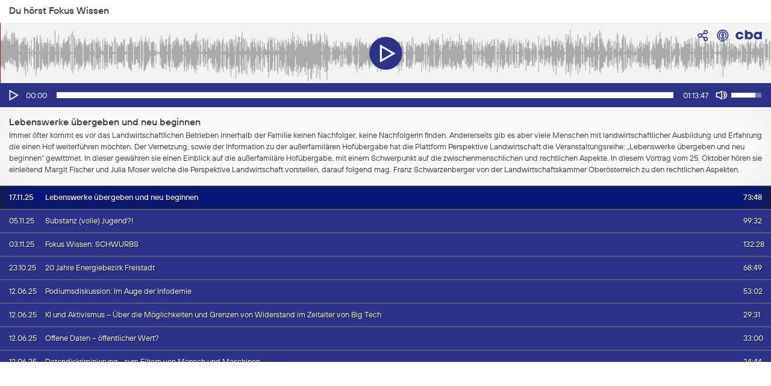

--- FILE ---
content_type: text/html; charset=UTF-8
request_url: https://cba.media/ondemand?series_id=263567&mode=compact
body_size: 18294
content:
<!DOCTYPE html>
<html lang="de-DE">
<head>
	<meta charset="UTF-8">
	<link rel="profile" href="https://gmpg.org/xfn/11">
	<meta http-equiv="Content-Type" content="text/html; charset=UTF-8" />
	<meta name="description" content="" />
	<title>Du hörst Freies Radio Freistadt</title>
	<link rel="pingback" href="https://cba.media/xmlrpc.php" />

	<title>ondemand | cba &#8211; cultural broadcasting archive</title>
<meta name='robots' content='max-image-preview:large' />
	<style>img:is([sizes="auto" i], [sizes^="auto," i]) { contain-intrinsic-size: 3000px 1500px }</style>
	<meta name="viewport" content="width=device-width, initial-scale=1"><link rel="alternate" type="application/rss+xml" title="cba - cultural broadcasting archive &raquo; Feed" href="https://cba.media/feed" />
<link rel="alternate" type="application/rss+xml" title="cba - cultural broadcasting archive &raquo; Kommentar-Feed" href="https://cba.media/comments/feed" />
<link rel="alternate" type="application/rss+xml" title="cba - cultural broadcasting archive &raquo; ondemand Kommentar-Feed" href="https://cba.media/ondemand/feed" />
<meta property="og:site_name" content="cba - cultural broadcasting archive" /><meta name="twitter:card" content="summary" /><meta name="description" property="description" content="20.06.2013 - " /><meta property="og:title" content="ondemand" /><meta property="og:type" content="article" /><meta property="og:url" content="https://cba.media/ondemand" /><meta property="og:description" content="20.06.2013 - " /><meta property="og:image" content="" /><link rel="search" type="application/opensearchdescription+xml" href="https://cba.media/wp-content/themes/cba2020/search.xml" title="cba - cultural broadcasting archive"><script>
window._wpemojiSettings = {"baseUrl":"https:\/\/s.w.org\/images\/core\/emoji\/16.0.1\/72x72\/","ext":".png","svgUrl":"https:\/\/s.w.org\/images\/core\/emoji\/16.0.1\/svg\/","svgExt":".svg","source":{"concatemoji":"https:\/\/cba.media\/wp-includes\/js\/wp-emoji-release.min.js?ver=6.8.3"}};
/*! This file is auto-generated */
!function(s,n){var o,i,e;function c(e){try{var t={supportTests:e,timestamp:(new Date).valueOf()};sessionStorage.setItem(o,JSON.stringify(t))}catch(e){}}function p(e,t,n){e.clearRect(0,0,e.canvas.width,e.canvas.height),e.fillText(t,0,0);var t=new Uint32Array(e.getImageData(0,0,e.canvas.width,e.canvas.height).data),a=(e.clearRect(0,0,e.canvas.width,e.canvas.height),e.fillText(n,0,0),new Uint32Array(e.getImageData(0,0,e.canvas.width,e.canvas.height).data));return t.every(function(e,t){return e===a[t]})}function u(e,t){e.clearRect(0,0,e.canvas.width,e.canvas.height),e.fillText(t,0,0);for(var n=e.getImageData(16,16,1,1),a=0;a<n.data.length;a++)if(0!==n.data[a])return!1;return!0}function f(e,t,n,a){switch(t){case"flag":return n(e,"\ud83c\udff3\ufe0f\u200d\u26a7\ufe0f","\ud83c\udff3\ufe0f\u200b\u26a7\ufe0f")?!1:!n(e,"\ud83c\udde8\ud83c\uddf6","\ud83c\udde8\u200b\ud83c\uddf6")&&!n(e,"\ud83c\udff4\udb40\udc67\udb40\udc62\udb40\udc65\udb40\udc6e\udb40\udc67\udb40\udc7f","\ud83c\udff4\u200b\udb40\udc67\u200b\udb40\udc62\u200b\udb40\udc65\u200b\udb40\udc6e\u200b\udb40\udc67\u200b\udb40\udc7f");case"emoji":return!a(e,"\ud83e\udedf")}return!1}function g(e,t,n,a){var r="undefined"!=typeof WorkerGlobalScope&&self instanceof WorkerGlobalScope?new OffscreenCanvas(300,150):s.createElement("canvas"),o=r.getContext("2d",{willReadFrequently:!0}),i=(o.textBaseline="top",o.font="600 32px Arial",{});return e.forEach(function(e){i[e]=t(o,e,n,a)}),i}function t(e){var t=s.createElement("script");t.src=e,t.defer=!0,s.head.appendChild(t)}"undefined"!=typeof Promise&&(o="wpEmojiSettingsSupports",i=["flag","emoji"],n.supports={everything:!0,everythingExceptFlag:!0},e=new Promise(function(e){s.addEventListener("DOMContentLoaded",e,{once:!0})}),new Promise(function(t){var n=function(){try{var e=JSON.parse(sessionStorage.getItem(o));if("object"==typeof e&&"number"==typeof e.timestamp&&(new Date).valueOf()<e.timestamp+604800&&"object"==typeof e.supportTests)return e.supportTests}catch(e){}return null}();if(!n){if("undefined"!=typeof Worker&&"undefined"!=typeof OffscreenCanvas&&"undefined"!=typeof URL&&URL.createObjectURL&&"undefined"!=typeof Blob)try{var e="postMessage("+g.toString()+"("+[JSON.stringify(i),f.toString(),p.toString(),u.toString()].join(",")+"));",a=new Blob([e],{type:"text/javascript"}),r=new Worker(URL.createObjectURL(a),{name:"wpTestEmojiSupports"});return void(r.onmessage=function(e){c(n=e.data),r.terminate(),t(n)})}catch(e){}c(n=g(i,f,p,u))}t(n)}).then(function(e){for(var t in e)n.supports[t]=e[t],n.supports.everything=n.supports.everything&&n.supports[t],"flag"!==t&&(n.supports.everythingExceptFlag=n.supports.everythingExceptFlag&&n.supports[t]);n.supports.everythingExceptFlag=n.supports.everythingExceptFlag&&!n.supports.flag,n.DOMReady=!1,n.readyCallback=function(){n.DOMReady=!0}}).then(function(){return e}).then(function(){var e;n.supports.everything||(n.readyCallback(),(e=n.source||{}).concatemoji?t(e.concatemoji):e.wpemoji&&e.twemoji&&(t(e.twemoji),t(e.wpemoji)))}))}((window,document),window._wpemojiSettings);
</script>
<style id='wp-emoji-styles-inline-css'>

	img.wp-smiley, img.emoji {
		display: inline !important;
		border: none !important;
		box-shadow: none !important;
		height: 1em !important;
		width: 1em !important;
		margin: 0 0.07em !important;
		vertical-align: -0.1em !important;
		background: none !important;
		padding: 0 !important;
	}
</style>
<link rel='stylesheet' id='wp-block-library-css' href='https://cba.media/wp-includes/css/dist/block-library/style.min.css?ver=6.8.3' media='all' />
<style id='classic-theme-styles-inline-css'>
/*! This file is auto-generated */
.wp-block-button__link{color:#fff;background-color:#32373c;border-radius:9999px;box-shadow:none;text-decoration:none;padding:calc(.667em + 2px) calc(1.333em + 2px);font-size:1.125em}.wp-block-file__button{background:#32373c;color:#fff;text-decoration:none}
</style>
<style id='global-styles-inline-css'>
:root{--wp--preset--aspect-ratio--square: 1;--wp--preset--aspect-ratio--4-3: 4/3;--wp--preset--aspect-ratio--3-4: 3/4;--wp--preset--aspect-ratio--3-2: 3/2;--wp--preset--aspect-ratio--2-3: 2/3;--wp--preset--aspect-ratio--16-9: 16/9;--wp--preset--aspect-ratio--9-16: 9/16;--wp--preset--color--black: #000000;--wp--preset--color--cyan-bluish-gray: #abb8c3;--wp--preset--color--white: #ffffff;--wp--preset--color--pale-pink: #f78da7;--wp--preset--color--vivid-red: #cf2e2e;--wp--preset--color--luminous-vivid-orange: #ff6900;--wp--preset--color--luminous-vivid-amber: #fcb900;--wp--preset--color--light-green-cyan: #7bdcb5;--wp--preset--color--vivid-green-cyan: #00d084;--wp--preset--color--pale-cyan-blue: #8ed1fc;--wp--preset--color--vivid-cyan-blue: #0693e3;--wp--preset--color--vivid-purple: #9b51e0;--wp--preset--color--contrast: var(--contrast);--wp--preset--color--contrast-2: var(--contrast-2);--wp--preset--color--contrast-3: var(--contrast-3);--wp--preset--color--base: var(--base);--wp--preset--color--base-2: var(--base-2);--wp--preset--color--base-3: var(--base-3);--wp--preset--color--accent: var(--accent);--wp--preset--gradient--vivid-cyan-blue-to-vivid-purple: linear-gradient(135deg,rgba(6,147,227,1) 0%,rgb(155,81,224) 100%);--wp--preset--gradient--light-green-cyan-to-vivid-green-cyan: linear-gradient(135deg,rgb(122,220,180) 0%,rgb(0,208,130) 100%);--wp--preset--gradient--luminous-vivid-amber-to-luminous-vivid-orange: linear-gradient(135deg,rgba(252,185,0,1) 0%,rgba(255,105,0,1) 100%);--wp--preset--gradient--luminous-vivid-orange-to-vivid-red: linear-gradient(135deg,rgba(255,105,0,1) 0%,rgb(207,46,46) 100%);--wp--preset--gradient--very-light-gray-to-cyan-bluish-gray: linear-gradient(135deg,rgb(238,238,238) 0%,rgb(169,184,195) 100%);--wp--preset--gradient--cool-to-warm-spectrum: linear-gradient(135deg,rgb(74,234,220) 0%,rgb(151,120,209) 20%,rgb(207,42,186) 40%,rgb(238,44,130) 60%,rgb(251,105,98) 80%,rgb(254,248,76) 100%);--wp--preset--gradient--blush-light-purple: linear-gradient(135deg,rgb(255,206,236) 0%,rgb(152,150,240) 100%);--wp--preset--gradient--blush-bordeaux: linear-gradient(135deg,rgb(254,205,165) 0%,rgb(254,45,45) 50%,rgb(107,0,62) 100%);--wp--preset--gradient--luminous-dusk: linear-gradient(135deg,rgb(255,203,112) 0%,rgb(199,81,192) 50%,rgb(65,88,208) 100%);--wp--preset--gradient--pale-ocean: linear-gradient(135deg,rgb(255,245,203) 0%,rgb(182,227,212) 50%,rgb(51,167,181) 100%);--wp--preset--gradient--electric-grass: linear-gradient(135deg,rgb(202,248,128) 0%,rgb(113,206,126) 100%);--wp--preset--gradient--midnight: linear-gradient(135deg,rgb(2,3,129) 0%,rgb(40,116,252) 100%);--wp--preset--font-size--small: 13px;--wp--preset--font-size--medium: 20px;--wp--preset--font-size--large: 36px;--wp--preset--font-size--x-large: 42px;--wp--preset--spacing--20: 0.44rem;--wp--preset--spacing--30: 0.67rem;--wp--preset--spacing--40: 1rem;--wp--preset--spacing--50: 1.5rem;--wp--preset--spacing--60: 2.25rem;--wp--preset--spacing--70: 3.38rem;--wp--preset--spacing--80: 5.06rem;--wp--preset--shadow--natural: 6px 6px 9px rgba(0, 0, 0, 0.2);--wp--preset--shadow--deep: 12px 12px 50px rgba(0, 0, 0, 0.4);--wp--preset--shadow--sharp: 6px 6px 0px rgba(0, 0, 0, 0.2);--wp--preset--shadow--outlined: 6px 6px 0px -3px rgba(255, 255, 255, 1), 6px 6px rgba(0, 0, 0, 1);--wp--preset--shadow--crisp: 6px 6px 0px rgba(0, 0, 0, 1);}:where(.is-layout-flex){gap: 0.5em;}:where(.is-layout-grid){gap: 0.5em;}body .is-layout-flex{display: flex;}.is-layout-flex{flex-wrap: wrap;align-items: center;}.is-layout-flex > :is(*, div){margin: 0;}body .is-layout-grid{display: grid;}.is-layout-grid > :is(*, div){margin: 0;}:where(.wp-block-columns.is-layout-flex){gap: 2em;}:where(.wp-block-columns.is-layout-grid){gap: 2em;}:where(.wp-block-post-template.is-layout-flex){gap: 1.25em;}:where(.wp-block-post-template.is-layout-grid){gap: 1.25em;}.has-black-color{color: var(--wp--preset--color--black) !important;}.has-cyan-bluish-gray-color{color: var(--wp--preset--color--cyan-bluish-gray) !important;}.has-white-color{color: var(--wp--preset--color--white) !important;}.has-pale-pink-color{color: var(--wp--preset--color--pale-pink) !important;}.has-vivid-red-color{color: var(--wp--preset--color--vivid-red) !important;}.has-luminous-vivid-orange-color{color: var(--wp--preset--color--luminous-vivid-orange) !important;}.has-luminous-vivid-amber-color{color: var(--wp--preset--color--luminous-vivid-amber) !important;}.has-light-green-cyan-color{color: var(--wp--preset--color--light-green-cyan) !important;}.has-vivid-green-cyan-color{color: var(--wp--preset--color--vivid-green-cyan) !important;}.has-pale-cyan-blue-color{color: var(--wp--preset--color--pale-cyan-blue) !important;}.has-vivid-cyan-blue-color{color: var(--wp--preset--color--vivid-cyan-blue) !important;}.has-vivid-purple-color{color: var(--wp--preset--color--vivid-purple) !important;}.has-black-background-color{background-color: var(--wp--preset--color--black) !important;}.has-cyan-bluish-gray-background-color{background-color: var(--wp--preset--color--cyan-bluish-gray) !important;}.has-white-background-color{background-color: var(--wp--preset--color--white) !important;}.has-pale-pink-background-color{background-color: var(--wp--preset--color--pale-pink) !important;}.has-vivid-red-background-color{background-color: var(--wp--preset--color--vivid-red) !important;}.has-luminous-vivid-orange-background-color{background-color: var(--wp--preset--color--luminous-vivid-orange) !important;}.has-luminous-vivid-amber-background-color{background-color: var(--wp--preset--color--luminous-vivid-amber) !important;}.has-light-green-cyan-background-color{background-color: var(--wp--preset--color--light-green-cyan) !important;}.has-vivid-green-cyan-background-color{background-color: var(--wp--preset--color--vivid-green-cyan) !important;}.has-pale-cyan-blue-background-color{background-color: var(--wp--preset--color--pale-cyan-blue) !important;}.has-vivid-cyan-blue-background-color{background-color: var(--wp--preset--color--vivid-cyan-blue) !important;}.has-vivid-purple-background-color{background-color: var(--wp--preset--color--vivid-purple) !important;}.has-black-border-color{border-color: var(--wp--preset--color--black) !important;}.has-cyan-bluish-gray-border-color{border-color: var(--wp--preset--color--cyan-bluish-gray) !important;}.has-white-border-color{border-color: var(--wp--preset--color--white) !important;}.has-pale-pink-border-color{border-color: var(--wp--preset--color--pale-pink) !important;}.has-vivid-red-border-color{border-color: var(--wp--preset--color--vivid-red) !important;}.has-luminous-vivid-orange-border-color{border-color: var(--wp--preset--color--luminous-vivid-orange) !important;}.has-luminous-vivid-amber-border-color{border-color: var(--wp--preset--color--luminous-vivid-amber) !important;}.has-light-green-cyan-border-color{border-color: var(--wp--preset--color--light-green-cyan) !important;}.has-vivid-green-cyan-border-color{border-color: var(--wp--preset--color--vivid-green-cyan) !important;}.has-pale-cyan-blue-border-color{border-color: var(--wp--preset--color--pale-cyan-blue) !important;}.has-vivid-cyan-blue-border-color{border-color: var(--wp--preset--color--vivid-cyan-blue) !important;}.has-vivid-purple-border-color{border-color: var(--wp--preset--color--vivid-purple) !important;}.has-vivid-cyan-blue-to-vivid-purple-gradient-background{background: var(--wp--preset--gradient--vivid-cyan-blue-to-vivid-purple) !important;}.has-light-green-cyan-to-vivid-green-cyan-gradient-background{background: var(--wp--preset--gradient--light-green-cyan-to-vivid-green-cyan) !important;}.has-luminous-vivid-amber-to-luminous-vivid-orange-gradient-background{background: var(--wp--preset--gradient--luminous-vivid-amber-to-luminous-vivid-orange) !important;}.has-luminous-vivid-orange-to-vivid-red-gradient-background{background: var(--wp--preset--gradient--luminous-vivid-orange-to-vivid-red) !important;}.has-very-light-gray-to-cyan-bluish-gray-gradient-background{background: var(--wp--preset--gradient--very-light-gray-to-cyan-bluish-gray) !important;}.has-cool-to-warm-spectrum-gradient-background{background: var(--wp--preset--gradient--cool-to-warm-spectrum) !important;}.has-blush-light-purple-gradient-background{background: var(--wp--preset--gradient--blush-light-purple) !important;}.has-blush-bordeaux-gradient-background{background: var(--wp--preset--gradient--blush-bordeaux) !important;}.has-luminous-dusk-gradient-background{background: var(--wp--preset--gradient--luminous-dusk) !important;}.has-pale-ocean-gradient-background{background: var(--wp--preset--gradient--pale-ocean) !important;}.has-electric-grass-gradient-background{background: var(--wp--preset--gradient--electric-grass) !important;}.has-midnight-gradient-background{background: var(--wp--preset--gradient--midnight) !important;}.has-small-font-size{font-size: var(--wp--preset--font-size--small) !important;}.has-medium-font-size{font-size: var(--wp--preset--font-size--medium) !important;}.has-large-font-size{font-size: var(--wp--preset--font-size--large) !important;}.has-x-large-font-size{font-size: var(--wp--preset--font-size--x-large) !important;}
:where(.wp-block-post-template.is-layout-flex){gap: 1.25em;}:where(.wp-block-post-template.is-layout-grid){gap: 1.25em;}
:where(.wp-block-columns.is-layout-flex){gap: 2em;}:where(.wp-block-columns.is-layout-grid){gap: 2em;}
:root :where(.wp-block-pullquote){font-size: 1.5em;line-height: 1.6;}
</style>
<link rel='stylesheet' id='trp-frontend-css' href='https://cba.media/wp-content/plugins/transposer/css/frontend-style.css?ver=1.55' media='all' />
<link rel='stylesheet' id='cba-jquery-ui-modal-css' href='https://cba.media/wp-content/themes/cba2020/externals/jquery-ui/jquery.modal.min.css?ver=0.9.1' media='screen' />
<link rel='stylesheet' id='cba-slick-theme-css' href='https://cba.media/wp-content/themes/cba2020/externals/slick/slick-theme.css?ver=1.8.1' media='screen' />
<link rel='stylesheet' id='cba-slick-css' href='https://cba.media/wp-content/themes/cba2020/externals/slick/slick.css?ver=1.8.1' media='screen' />
<link rel='stylesheet' id='mediaelement-css' href='https://cba.media/wp-includes/js/mediaelement/mediaelementplayer-legacy.min.css?ver=4.2.17' media='all' />
<link rel='stylesheet' id='wp-mediaelement-css' href='https://cba.media/wp-includes/js/mediaelement/wp-mediaelement.min.css?ver=6.8.3' media='all' />
<link rel='stylesheet' id='generate-style-grid-css' href='https://cba.media/wp-content/themes/generatepress/assets/css/unsemantic-grid.min.css?ver=3.6.0' media='all' />
<link rel='stylesheet' id='generate-style-css' href='https://cba.media/wp-content/themes/generatepress/assets/css/style.min.css?ver=3.6.0' media='all' />
<style id='generate-style-inline-css'>
body{background-color:#efefef;color:#3a3a3a;}a{color:#2b3287;}a:hover, a:focus, a:active{color:#000000;}body .grid-container{max-width:1100px;}.wp-block-group__inner-container{max-width:1100px;margin-left:auto;margin-right:auto;}@media (max-width: 500px) and (min-width: 769px){.inside-header{display:flex;flex-direction:column;align-items:center;}.site-logo, .site-branding{margin-bottom:1.5em;}#site-navigation{margin:0 auto;}.header-widget{margin-top:1.5em;}}.navigation-search{position:absolute;left:-99999px;pointer-events:none;visibility:hidden;z-index:20;width:100%;top:0;transition:opacity 100ms ease-in-out;opacity:0;}.navigation-search.nav-search-active{left:0;right:0;pointer-events:auto;visibility:visible;opacity:1;}.navigation-search input[type="search"]{outline:0;border:0;vertical-align:bottom;line-height:1;opacity:0.9;width:100%;z-index:20;border-radius:0;-webkit-appearance:none;height:60px;}.navigation-search input::-ms-clear{display:none;width:0;height:0;}.navigation-search input::-ms-reveal{display:none;width:0;height:0;}.navigation-search input::-webkit-search-decoration, .navigation-search input::-webkit-search-cancel-button, .navigation-search input::-webkit-search-results-button, .navigation-search input::-webkit-search-results-decoration{display:none;}.main-navigation li.search-item{z-index:21;}li.search-item.active{transition:opacity 100ms ease-in-out;}.nav-left-sidebar .main-navigation li.search-item.active,.nav-right-sidebar .main-navigation li.search-item.active{width:auto;display:inline-block;float:right;}.gen-sidebar-nav .navigation-search{top:auto;bottom:0;}:root{--contrast:#222222;--contrast-2:#575760;--contrast-3:#b2b2be;--base:#f0f0f0;--base-2:#f7f8f9;--base-3:#ffffff;--accent:#1e73be;}:root .has-contrast-color{color:var(--contrast);}:root .has-contrast-background-color{background-color:var(--contrast);}:root .has-contrast-2-color{color:var(--contrast-2);}:root .has-contrast-2-background-color{background-color:var(--contrast-2);}:root .has-contrast-3-color{color:var(--contrast-3);}:root .has-contrast-3-background-color{background-color:var(--contrast-3);}:root .has-base-color{color:var(--base);}:root .has-base-background-color{background-color:var(--base);}:root .has-base-2-color{color:var(--base-2);}:root .has-base-2-background-color{background-color:var(--base-2);}:root .has-base-3-color{color:var(--base-3);}:root .has-base-3-background-color{background-color:var(--base-3);}:root .has-accent-color{color:var(--accent);}:root .has-accent-background-color{background-color:var(--accent);}body{line-height:1.5;}.entry-content > [class*="wp-block-"]:not(:last-child):not(.wp-block-heading){margin-bottom:1.5em;}.main-title{font-size:45px;}.main-navigation .main-nav ul ul li a{font-size:14px;}.sidebar .widget, .footer-widgets .widget{font-size:17px;}h1{font-size:40px;}h2{font-weight:300;font-size:30px;}h3{font-size:20px;}h4{font-size:inherit;}h5{font-size:inherit;}@media (max-width:768px){.main-title{font-size:30px;}h1{font-size:30px;}h2{font-size:25px;}}.top-bar{background-color:#636363;color:#ffffff;}.top-bar a{color:#ffffff;}.top-bar a:hover{color:#303030;}.site-header{background-color:#ffffff;color:#3a3a3a;}.site-header a{color:#3a3a3a;}.main-title a,.main-title a:hover{color:#222222;}.site-description{color:#757575;}.main-navigation,.main-navigation ul ul{background-color:#222222;}.main-navigation .main-nav ul li a, .main-navigation .menu-toggle, .main-navigation .menu-bar-items{color:#ffffff;}.main-navigation .main-nav ul li:not([class*="current-menu-"]):hover > a, .main-navigation .main-nav ul li:not([class*="current-menu-"]):focus > a, .main-navigation .main-nav ul li.sfHover:not([class*="current-menu-"]) > a, .main-navigation .menu-bar-item:hover > a, .main-navigation .menu-bar-item.sfHover > a{color:#ffffff;background-color:#3f3f3f;}button.menu-toggle:hover,button.menu-toggle:focus,.main-navigation .mobile-bar-items a,.main-navigation .mobile-bar-items a:hover,.main-navigation .mobile-bar-items a:focus{color:#ffffff;}.main-navigation .main-nav ul li[class*="current-menu-"] > a{color:#ffffff;background-color:#3f3f3f;}.navigation-search input[type="search"],.navigation-search input[type="search"]:active, .navigation-search input[type="search"]:focus, .main-navigation .main-nav ul li.search-item.active > a, .main-navigation .menu-bar-items .search-item.active > a{color:#ffffff;background-color:#3f3f3f;}.main-navigation ul ul{background-color:#3f3f3f;}.main-navigation .main-nav ul ul li a{color:#ffffff;}.main-navigation .main-nav ul ul li:not([class*="current-menu-"]):hover > a,.main-navigation .main-nav ul ul li:not([class*="current-menu-"]):focus > a, .main-navigation .main-nav ul ul li.sfHover:not([class*="current-menu-"]) > a{color:#ffffff;background-color:#4f4f4f;}.main-navigation .main-nav ul ul li[class*="current-menu-"] > a{color:#ffffff;background-color:#4f4f4f;}.separate-containers .inside-article, .separate-containers .comments-area, .separate-containers .page-header, .one-container .container, .separate-containers .paging-navigation, .inside-page-header{background-color:#ffffff;}.entry-meta{color:#595959;}.entry-meta a{color:#595959;}.entry-meta a:hover{color:#1e73be;}.sidebar .widget{background-color:#ffffff;}.sidebar .widget .widget-title{color:#000000;}.footer-widgets{background-color:#ffffff;}.footer-widgets .widget-title{color:#000000;}.site-info{color:#ffffff;background-color:#222222;}.site-info a{color:#ffffff;}.site-info a:hover{color:#606060;}.footer-bar .widget_nav_menu .current-menu-item a{color:#606060;}input[type="text"],input[type="email"],input[type="url"],input[type="password"],input[type="search"],input[type="tel"],input[type="number"],textarea,select{color:#666666;background-color:#fafafa;border-color:#cccccc;}input[type="text"]:focus,input[type="email"]:focus,input[type="url"]:focus,input[type="password"]:focus,input[type="search"]:focus,input[type="tel"]:focus,input[type="number"]:focus,textarea:focus,select:focus{color:#666666;background-color:#ffffff;border-color:#bfbfbf;}button,html input[type="button"],input[type="reset"],input[type="submit"],a.button,a.wp-block-button__link:not(.has-background){color:#ffffff;background-color:#666666;}button:hover,html input[type="button"]:hover,input[type="reset"]:hover,input[type="submit"]:hover,a.button:hover,button:focus,html input[type="button"]:focus,input[type="reset"]:focus,input[type="submit"]:focus,a.button:focus,a.wp-block-button__link:not(.has-background):active,a.wp-block-button__link:not(.has-background):focus,a.wp-block-button__link:not(.has-background):hover{color:#ffffff;background-color:#3f3f3f;}a.generate-back-to-top{background-color:rgba( 0,0,0,0.4 );color:#ffffff;}a.generate-back-to-top:hover,a.generate-back-to-top:focus{background-color:rgba( 0,0,0,0.6 );color:#ffffff;}:root{--gp-search-modal-bg-color:var(--base-3);--gp-search-modal-text-color:var(--contrast);--gp-search-modal-overlay-bg-color:rgba(0,0,0,0.2);}@media (max-width:768px){.main-navigation .menu-bar-item:hover > a, .main-navigation .menu-bar-item.sfHover > a{background:none;color:#ffffff;}}.inside-top-bar{padding:10px;}.inside-header{padding:40px;}.site-main .wp-block-group__inner-container{padding:40px;}.entry-content .alignwide, body:not(.no-sidebar) .entry-content .alignfull{margin-left:-40px;width:calc(100% + 80px);max-width:calc(100% + 80px);}.rtl .menu-item-has-children .dropdown-menu-toggle{padding-left:20px;}.rtl .main-navigation .main-nav ul li.menu-item-has-children > a{padding-right:20px;}.site-info{padding:20px;}@media (max-width:768px){.separate-containers .inside-article, .separate-containers .comments-area, .separate-containers .page-header, .separate-containers .paging-navigation, .one-container .site-content, .inside-page-header{padding:30px;}.site-main .wp-block-group__inner-container{padding:30px;}.site-info{padding-right:10px;padding-left:10px;}.entry-content .alignwide, body:not(.no-sidebar) .entry-content .alignfull{margin-left:-30px;width:calc(100% + 60px);max-width:calc(100% + 60px);}}.one-container .sidebar .widget{padding:0px;}@media (max-width:768px){.main-navigation .menu-toggle,.main-navigation .mobile-bar-items,.sidebar-nav-mobile:not(#sticky-placeholder){display:block;}.main-navigation ul,.gen-sidebar-nav{display:none;}[class*="nav-float-"] .site-header .inside-header > *{float:none;clear:both;}}
</style>
<link rel='stylesheet' id='generate-mobile-style-css' href='https://cba.media/wp-content/themes/generatepress/assets/css/mobile.min.css?ver=3.6.0' media='all' />
<link rel='stylesheet' id='generate-font-icons-css' href='https://cba.media/wp-content/themes/generatepress/assets/css/components/font-icons.min.css?ver=3.6.0' media='all' />
<link rel='stylesheet' id='generate-child-css' href='https://cba.media/wp-content/themes/cba2020/style.css?ver=1768840354' media='all' />
<link rel='stylesheet' id='login-with-ajax-css' href='https://cba.media/wp-content/plugins/login-with-ajax/templates/login-with-ajax.min.css?ver=4.5.1' media='all' />
<script src="https://cba.media/wp-includes/js/jquery/jquery.min.js?ver=3.7.1" id="jquery-core-js"></script>
<script src="https://cba.media/wp-includes/js/jquery/jquery-migrate.min.js?ver=3.4.1" id="jquery-migrate-js"></script>
<script src="https://cba.media/wp-content/themes/cba2020/externals/slick/slick.min.js?ver=1.8.1" id="cba-slick-js"></script>
<script id="login-with-ajax-js-extra">
var LWA = {"ajaxurl":"https:\/\/cba.media\/wp-admin\/admin-ajax.php","off":""};
</script>
<script src="https://cba.media/wp-content/plugins/login-with-ajax/templates/login-with-ajax.min.js?ver=4.5.1" id="login-with-ajax-js"></script>
<script src="https://cba.media/wp-content/plugins/login-with-ajax/ajaxify/ajaxify.min.js?ver=4.5.1" id="login-with-ajax-ajaxify-js"></script>
<link rel="https://api.w.org/" href="https://cba.media/wp-json/" /><link rel="alternate" title="JSON" type="application/json" href="https://cba.media/wp-json/wp/v2/pages/111857" /><meta name="generator" content="CBA 6.4.85" />
<link rel="canonical" href="https://de.cba.media/ondemand" />
<link rel='shortlink' href='https://cba.media/?p=111857' />
<link rel="alternate" title="oEmbed (JSON)" type="application/json+oembed" href="https://cba.media/wp-json/oembed/1.0/embed?url=https%3A%2F%2Fcba.media%2Fondemand" />
<link rel="alternate" title="oEmbed (XML)" type="text/xml+oembed" href="https://cba.media/wp-json/oembed/1.0/embed?url=https%3A%2F%2Fcba.media%2Fondemand&#038;format=xml" />
<script type="text/javascript">
(function(url){
	if(/(?:Chrome\/26\.0\.1410\.63 Safari\/537\.31|WordfenceTestMonBot)/.test(navigator.userAgent)){ return; }
	var addEvent = function(evt, handler) {
		if (window.addEventListener) {
			document.addEventListener(evt, handler, false);
		} else if (window.attachEvent) {
			document.attachEvent('on' + evt, handler);
		}
	};
	var removeEvent = function(evt, handler) {
		if (window.removeEventListener) {
			document.removeEventListener(evt, handler, false);
		} else if (window.detachEvent) {
			document.detachEvent('on' + evt, handler);
		}
	};
	var evts = 'contextmenu dblclick drag dragend dragenter dragleave dragover dragstart drop keydown keypress keyup mousedown mousemove mouseout mouseover mouseup mousewheel scroll'.split(' ');
	var logHuman = function() {
		if (window.wfLogHumanRan) { return; }
		window.wfLogHumanRan = true;
		var wfscr = document.createElement('script');
		wfscr.type = 'text/javascript';
		wfscr.async = true;
		wfscr.src = url + '&r=' + Math.random();
		(document.getElementsByTagName('head')[0]||document.getElementsByTagName('body')[0]).appendChild(wfscr);
		for (var i = 0; i < evts.length; i++) {
			removeEvent(evts[i], logHuman);
		}
	};
	for (var i = 0; i < evts.length; i++) {
		addEvent(evts[i], logHuman);
	}
})('//cba.media/?wordfence_lh=1&hid=AEEF38EED9D6139FB4EE876CA8F03D95');
</script><script>
	var ajaxurl = 'https://cba.media/wp-admin/admin-ajax.php';
	var image_url = 'https://cba.media/wp-content/themes/cba2020/images/';
	var siteurl = 'https://cba.media/';
   </script>

   <style>
   /* Overwrite the generate-style-inline-css generated by the customizer */
   @media only screen and ( max-width: 860px ) {
		.main-navigation ul {
			display:none;
		}
		.main-navigation .menu-toggle {
			display:block;
		}
   }
   </style>

   <style type="text/css">.broken_link, a.broken_link {
	text-decoration: line-through;
}</style><link rel="icon" href="https://cba.media/wp-content/uploads/4/9/0000467994/cropped-cba-logo-quadratisch-invert2-60x60.png" sizes="32x32" />
<link rel="icon" href="https://cba.media/wp-content/uploads/4/9/0000467994/cropped-cba-logo-quadratisch-invert2-200x200.png" sizes="192x192" />
<link rel="apple-touch-icon" href="https://cba.media/wp-content/uploads/4/9/0000467994/cropped-cba-logo-quadratisch-invert2-200x200.png" />
<meta name="msapplication-TileImage" content="https://cba.media/wp-content/uploads/4/9/0000467994/cropped-cba-logo-quadratisch-invert2-450x450.png" />

	<style type="text/css">
	body, html {
		margin:0px !important;
		padding:0px !important;
		overflow-y:auto;
		overflow-x:hidden;
	}

		</style>
</head>
<body class="ondemand">

<div id="container" class="ondemand compact"> <!-- style="width:500px;"> -->

	<div id="content" class="ondemand compact"> <!-- style="width:500px;"> -->


	<div class="widecolumn ondemand compact">

		<h3>Du hörst Fokus Wissen</h3>

		
		<div class="player">

			<div class="waveform_image ondemand" id="waveform_image">
				<div class="waveform_cursor" id="waveform_cursor"></div>
				<div id="markers" class="markers"></div>
				<img src="https://cba.media/wp-content/plugins/cba/modules/cba-cut/img/waveform_loading.gif" border="0" />
				<div class="waveform-play-button"></div>
								<div id="waveform_watermark"><a href="https://cba.media"><img src="https://cba.media/wp-content/themes/cba2020/images/cba_logo.svg" width="50" title="cultural broadcasting archive" /></a></div>
								<div class="embed-options">
					<div class="embed-share-button"><a href="https://cba.media/745013" class="share"><img src="https://cba.media/wp-content/themes/cba2020/images/share_b.svg" title="Teilen"/></a></div>
					<div class="embed-podcast-button"><a href="https://cba.media/podcast/fokus-wissen" target="_blank"><img src="https://cba.media/wp-content/themes/cba2020/images/series_b.svg" title="Zum Podcast " /></a></div>
				</div>

			</div> <!-- /waveform_image -->

		
		<audio id="cba-audioplayer" controls="controls" duration="4427.52" postid="745012" class="ready"><source src="https://cba.media/wp-content/uploads/2/1/0000745012/20251205-fw-ausserfamilaere-hofnachfolge-perspektive-landwirtschaft-01-13-48.mp3?stream" type="audio/mpeg"></audio>
					<div class="entry ondemand">
								<div class="post-title"></div>
				<div class="post-description"></div>
			</div>
		
		<ul id="cba-playlist" class="audio cba-playlist ondemand" style="height:293px; overflow-y:auto;">
						<li class="post-745012 current" id="745012" duration="4427.52" postid="745012" ><input type="hidden" class="cba-source" data-src="https://cba.media/wp-content/uploads/2/1/0000745012/20251205-fw-ausserfamilaere-hofnachfolge-perspektive-landwirtschaft-01-13-48.mp3?stream" data-type="audio/mpeg" /><div class="filetitle" title="Lebenswerke übergeben und neu beginnen"><span id="post-745012"></span><span class="date">17.11.25</span>Lebenswerke übergeben und neu beginnen</div>
							<div class="fileinfo">
								<div class="duration">73:48</div>
							</div>
						</li>
						<li class="post-742525" id="742525" duration="5971.5918333333" postid="742525" ><input type="hidden" class="cba-source" data-src="https://cba.media/wp-content/uploads/5/2/0000742525/20251108-fw-substanz-volle-jugend-streetwork-freistadt-vom20251020-01-39-31.mp3?stream" data-type="audio/mpeg" />
							<div class="filetitle" title="Substanz (volle) Jugend?!"><span id="post-742525"></span><span class="date">05.11.25</span>Substanz (volle) Jugend?!</div>
							<div class="fileinfo">
								<div class="duration">99:32</div>
							</div>
						</li>
						<li class="post-742045" id="742045" duration="7947.552" postid="742045" ><input type="hidden" class="cba-source" data-src="https://cba.media/wp-content/uploads/5/4/0000742045/20251114-fw-schwurbs-02-12-28.mp3?stream" data-type="audio/mpeg" />
							<div class="filetitle" title="Fokus Wissen: SCHWURBS"><span id="post-742045"></span><span class="date">03.11.25</span>Fokus Wissen: SCHWURBS</div>
							<div class="fileinfo">
								<div class="duration">132:28</div>
							</div>
						</li>
						<li class="post-740161" id="740161" duration="4128.6269166667" postid="740161" ><input type="hidden" class="cba-source" data-src="https://cba.media/wp-content/uploads/1/6/0000740161/20251031-fw-20-jahre-ebf-feier-vom-20251016-01-09-00.mp3?stream" data-type="audio/mpeg" />
							<div class="filetitle" title="20 Jahre Energiebezirk Freistadt"><span id="post-740161"></span><span class="date">23.10.25</span>20 Jahre Energiebezirk Freistadt</div>
							<div class="fileinfo">
								<div class="duration">68:49</div>
							</div>
						</li>
						<li class="post-714057" id="714057" duration="3181.5575416667" postid="714057" ><input type="hidden" class="cba-source" data-src="https://cba.media/wp-content/uploads/7/5/0000714057/fw-podiumsdiskussion-infodemie-vom-20250321-53-02.mp3?stream" data-type="audio/mpeg" />
							<div class="filetitle" title="Podiumsdiskussion: Im Auge der Infodemie"><span id="post-714057"></span><span class="date">12.06.25</span>Podiumsdiskussion: Im Auge der Infodemie</div>
							<div class="fileinfo">
								<div class="duration">53:02</div>
							</div>
						</li>
						<li class="post-714058" id="714058" duration="1771.493875" postid="714058" ><input type="hidden" class="cba-source" data-src="https://cba.media/wp-content/uploads/8/5/0000714058/fw-magdalena-taube-ki-und-aktivismus-infodemie-vom20250321-29-31.mp3?stream" data-type="audio/mpeg" />
							<div class="filetitle" title="KI und Aktivismus – Über die Möglichkeiten und Grenzen von Widerstand im Zeitalter von Big Tech"><span id="post-714058"></span><span class="date">12.06.25</span>KI und Aktivismus – Über die Möglichkeiten und Grenzen von Widerstand im Zeitalter von Big Tech</div>
							<div class="fileinfo">
								<div class="duration">29:31</div>
							</div>
						</li>
						<li class="post-714059" id="714059" duration="1979.79425" postid="714059" ><input type="hidden" class="cba-source" data-src="https://cba.media/wp-content/uploads/9/5/0000714059/fw-astrid-mager-offene-daten-oeffentlicher-wert-infodemie-vom20250321-33-00.mp3?stream" data-type="audio/mpeg" />
							<div class="filetitle" title="Offene Daten – öffentlicher Wert?"><span id="post-714059"></span><span class="date">12.06.25</span>Offene Daten – öffentlicher Wert?</div>
							<div class="fileinfo">
								<div class="duration">33:00</div>
							</div>
						</li>
						<li class="post-714060" id="714060" duration="1483.7550833333" postid="714060" ><input type="hidden" class="cba-source" data-src="https://cba.media/wp-content/uploads/0/6/0000714060/fw-clemens-apprich-datendiskriminierung-zum-filtern-von-mensch-und-maschine-infodemie-vom20250321-24-44.mp3?stream" data-type="audio/mpeg" />
							<div class="filetitle" title="Datendiskriminierung –zum Filtern von Mensch und Maschinen"><span id="post-714060"></span><span class="date">12.06.25</span>Datendiskriminierung –zum Filtern von Mensch und Maschinen</div>
							<div class="fileinfo">
								<div class="duration">24:44</div>
							</div>
						</li>
						<li class="post-705118" id="705118" duration="5941.848" postid="705118" ><input type="hidden" class="cba-source" data-src="https://cba.media/wp-content/uploads/8/1/0000705118/frauenarmut-03.04.2025-haus-der-erinnerung-nl-01-39-01.mp3?stream" data-type="audio/mpeg" />
							<div class="filetitle" title="FRAUENARMUT -  Lesung, Diskussion und Ausstellung"><span id="post-705118"></span><span class="date">09.04.25</span>FRAUENARMUT -  Lesung, Diskussion und Ausstellung</div>
							<div class="fileinfo">
								<div class="duration">99:02</div>
							</div>
						</li>
						<li class="post-704378" id="704378" duration="5837.112" postid="704378" ><input type="hidden" class="cba-source" data-src="https://cba.media/wp-content/uploads/8/7/0000704378/20250431-fw-symposium-der-zivilcourage-vom-20240405-linz-01-37-17.mp3?stream" data-type="audio/mpeg" />
							<div class="filetitle" title="Symposium der Zivilcourage"><span id="post-704378"></span><span class="date">03.04.25</span>Symposium der Zivilcourage</div>
							<div class="fileinfo">
								<div class="duration">97:17</div>
							</div>
						</li>
						<li class="post-704086" id="704086" duration="4970.4489583333" postid="704086" ><input type="hidden" class="cba-source" data-src="https://cba.media/wp-content/uploads/6/8/0000704086/20250418-fw-bernard-jakoby-wir-sehen-uns-wieder-vom20250129-01-22-50.mp3?stream" data-type="audio/mpeg" />
							<div class="filetitle" title="Wir sehen uns wieder - Bernard Jakoby"><span id="post-704086"></span><span class="date">01.04.25</span>Wir sehen uns wieder - Bernard Jakoby</div>
							<div class="fileinfo">
								<div class="duration">82:50</div>
							</div>
						</li>
						<li class="post-702808" id="702808" duration="3455.3730416667" postid="702808" ><input type="hidden" class="cba-source" data-src="https://cba.media/wp-content/uploads/8/0/0000702808/20250401-fw-oebv-finanzielle-absicherung-am-bauernhof-vom20250311-57-35.mp3?stream" data-type="audio/mpeg" />
							<div class="filetitle" title="Finanzielle Absicherung am Bauernhof"><span id="post-702808"></span><span class="date">24.03.25</span>Finanzielle Absicherung am Bauernhof</div>
							<div class="fileinfo">
								<div class="duration">57:35</div>
							</div>
						</li>
						<li class="post-699829" id="699829" duration="6391.7714166667" postid="699829" ><input type="hidden" class="cba-source" data-src="https://cba.media/wp-content/uploads/9/2/0000699829/20250311-fw-demokratie-der-zukunkft-2024-1-46-31.mp3?stream" data-type="audio/mpeg" />
							<div class="filetitle" title="„Zukunft der Demokratie – Demokratie der Zukunft“- Symposium des Oberösterreichischen Landtags"><span id="post-699829"></span><span class="date">05.03.25</span>„Zukunft der Demokratie – Demokratie der Zukunft“- Symposium des Oberösterreichischen Landtags</div>
							<div class="fileinfo">
								<div class="duration">106:32</div>
							</div>
						</li>
						<li class="post-699742" id="699742" duration="6557.6489583333" postid="699742" ><input type="hidden" class="cba-source" data-src="https://cba.media/wp-content/uploads/2/4/0000699742/20250308-fw-fraustadt-freistadt-ingeborg-rauchberger-01-49-20.mp3?stream" data-type="audio/mpeg" />
							<div class="filetitle" title="Frauen &amp; Geld im Fokus"><span id="post-699742"></span><span class="date">04.03.25</span>Frauen &amp; Geld im Fokus</div>
							<div class="fileinfo">
								<div class="duration">109:18</div>
							</div>
						</li>
						<li class="post-698817" id="698817" duration="7190.67425" postid="698817" ><input type="hidden" class="cba-source" data-src="https://cba.media/wp-content/uploads/7/1/0000698817/20250307-fw-ns-zeit-waldburg-01-59-50.mp3?stream" data-type="audio/mpeg" />
							<div class="filetitle" title="„Letzte Zeitzeuginnen – NS-Zeit in Waldburg“ Gedenkveranstaltung"><span id="post-698817"></span><span class="date">26.02.25</span>„Letzte Zeitzeuginnen – NS-Zeit in Waldburg“ Gedenkveranstaltung</div>
							<div class="fileinfo">
								<div class="duration">119:51</div>
							</div>
						</li>
						<li class="post-697874" id="697874" duration="3222.3869166667" postid="697874" ><input type="hidden" class="cba-source" data-src="https://cba.media/wp-content/uploads/4/7/0000697874/fokus-wissen-auf-den-spuren-der-mv-hasenjagd-vom-20250202-ried-in-der-riedmark.mp3?stream" data-type="audio/mpeg" />
							<div class="filetitle" title="&quot;Auf den Spuren der Mühlviertler Hasenjagd&quot; Podiumsdiskussion"><span id="post-697874"></span><span class="date">19.02.25</span>"Auf den Spuren der Mühlviertler Hasenjagd" Podiumsdiskussion</div>
							<div class="fileinfo">
								<div class="duration">53:42</div>
							</div>
						</li>
						<li class="post-696866" id="696866" duration="8432.7705833333" postid="696866" ><input type="hidden" class="cba-source" data-src="https://cba.media/wp-content/uploads/6/6/0000696866/20250214-fw-80-jahre-muehlviertler-hasenjagd-hofstaetter-hackl-vom20250202-ramlwirt-02-20-33.mp3?stream" data-type="audio/mpeg" />
							<div class="filetitle" title="80 Jahre &quot;Mühlviertler Hasenjagd&quot; - Maria Hofstätter und Anna Hackl"><span id="post-696866"></span><span class="date">12.02.25</span>80 Jahre "Mühlviertler Hasenjagd" - Maria Hofstätter und Anna Hackl</div>
							<div class="fileinfo">
								<div class="duration">140:33</div>
							</div>
						</li>
						<li class="post-667249" id="667249" duration="4257.201625" postid="667249" ><input type="hidden" class="cba-source" data-src="https://cba.media/wp-content/uploads/9/4/0000667249/20240624-fokus-wissen-somewhere-over-the-rainbow-01-11-00.mp3?stream" data-type="audio/mpeg" />
							<div class="filetitle" title="Fokus Wissen: Somewhere over the rainbow"><span id="post-667249"></span><span class="date">18.06.24</span>Fokus Wissen: Somewhere over the rainbow</div>
							<div class="fileinfo">
								<div class="duration">70:57</div>
							</div>
						</li>
						<li class="post-658023" id="658023" duration="7134.2236666667" postid="658023" ><input type="hidden" class="cba-source" data-src="https://cba.media/wp-content/uploads/3/2/0000658023/20240418-fokus-wissen-salon-der-menschenrechte-gerald-knaus-01-59-00.mp3?stream" data-type="audio/mpeg" />
							<div class="filetitle" title="Gerald Knaus: Europas Grenzen – Humane Strategie statt illegaler Gewalt"><span id="post-658023"></span><span class="date">04.04.24</span>Gerald Knaus: Europas Grenzen – Humane Strategie statt illegaler Gewalt</div>
							<div class="fileinfo">
								<div class="duration">118:54</div>
							</div>
						</li>
						<li class="post-656314" id="656314" duration="6225.0318333333" postid="656314" ><input type="hidden" class="cba-source" data-src="https://cba.media/wp-content/uploads/4/1/0000656314/20240406-denk-mal-global-podiumsdiskussion-vom20240214-01-43-45.mp3?stream" data-type="audio/mpeg" />
							<div class="filetitle" title="Denk.Mal.Global 2024: Podiumsdiskussion"><span id="post-656314"></span><span class="date">22.03.24</span>Denk.Mal.Global 2024: Podiumsdiskussion</div>
							<div class="fileinfo">
								<div class="duration">103:45</div>
							</div>
						</li>
						<li class="post-656313" id="656313" duration="3967.63425" postid="656313" ><input type="hidden" class="cba-source" data-src="https://cba.media/wp-content/uploads/3/1/0000656313/20240330-denk-mal-global-lorena-olarte-vom20240131-01-06-08.mp3?stream" data-type="audio/mpeg" />
							<div class="filetitle" title="Denk.Mal.Global 2024: Sozio-ökologische Kämpfe in Lateinamerika"><span id="post-656313"></span><span class="date">22.03.24</span>Denk.Mal.Global 2024: Sozio-ökologische Kämpfe in Lateinamerika</div>
							<div class="fileinfo">
								<div class="duration">66:08</div>
							</div>
						</li>
						<li class="post-656312" id="656312" duration="4888.9730416667" postid="656312" ><input type="hidden" class="cba-source" data-src="https://cba.media/wp-content/uploads/2/1/0000656312/20240323-denk-mal-global-jens-kastner-vom20240124-01-21-29.mp3?stream" data-type="audio/mpeg" />
							<div class="filetitle" title="Denk.Mal.Global 2024 - Von Mahatma Gandhi bis Carola Rackete - zur Geschichte und Theorie des zivilen Ungehorsams"><span id="post-656312"></span><span class="date">22.03.24</span>Denk.Mal.Global 2024 - Von Mahatma Gandhi bis Carola Rackete - zur Geschichte und Theorie des zivilen Ungehorsams</div>
							<div class="fileinfo">
								<div class="duration">81:29</div>
							</div>
						</li>
						<li class="post-656161" id="656161" duration="3477.524875" postid="656161" ><input type="hidden" class="cba-source" data-src="https://cba.media/wp-content/uploads/1/6/0000656161/20240328-hintergruende-und-friedensperspektiven-zum-krieg-gegen-die-ukraine-58-00.mp3?stream" data-type="audio/mpeg" />
							<div class="filetitle" title="Hintergründe und Friedensperspektiven zum Krieg gegen die Ukraine"><span id="post-656161"></span><span class="date">21.03.24</span>Hintergründe und Friedensperspektiven zum Krieg gegen die Ukraine</div>
							<div class="fileinfo">
								<div class="duration">57:58</div>
							</div>
						</li>
						<li class="post-655872" id="655872" duration="4111.36" postid="655872" ><input type="hidden" class="cba-source" data-src="https://cba.media/wp-content/uploads/2/7/0000655872/20240329-eva-resinger-lesung-maenner-toeten-fraustadt-freistadt-salzhof-freistadt-vom20240229-01-08-31.mp3?stream" data-type="audio/mpeg" />
							<div class="filetitle" title="Männer töten - Lesung von Eva Reisinger"><span id="post-655872"></span><span class="date">19.03.24</span>Männer töten - Lesung von Eva Reisinger</div>
							<div class="fileinfo">
								<div class="duration">68:31</div>
							</div>
						</li>
						<li class="post-651283" id="651283" duration="3896.0065" postid="651283" ><input type="hidden" class="cba-source" data-src="https://cba.media/wp-content/uploads/3/8/0000651283/20240220-fokus-wissen-antisemitisimus-heute-kbw-freistadt-vom-20240214-01-05-00.mp3?stream" data-type="audio/mpeg" />
							<div class="filetitle" title="Nie wieder … Schon wieder!"><span id="post-651283"></span><span class="date">15.02.24</span>Nie wieder … Schon wieder!</div>
							<div class="fileinfo">
								<div class="duration">64:56</div>
							</div>
						</li>
						<li class="post-642937" id="642937" duration="5460.11425" postid="642937" ><input type="hidden" class="cba-source" data-src="https://cba.media/wp-content/uploads/7/3/0000642937/20231130-fokus-wissen-25-jahre-sozialservice-vom-20231109-01-31-00.mp3?stream" data-type="audio/mpeg" />
							<div class="filetitle" title="25 Jahre Sozialservice Freistadt"><span id="post-642937"></span><span class="date">04.12.23</span>25 Jahre Sozialservice Freistadt</div>
							<div class="fileinfo">
								<div class="duration">91:00</div>
							</div>
						</li>
						<li class="post-640449" id="640449" duration="7197.38775" postid="640449" ><input type="hidden" class="cba-source" data-src="https://cba.media/wp-content/uploads/9/4/0000640449/20231206-fokus-wissen-exit-sozial-welttag-stimmen-hoeren-02-00-00.mp3?stream" data-type="audio/mpeg" />
							<div class="filetitle" title="WELTTAG STIMMENHÖREN 2023"><span id="post-640449"></span><span class="date">14.11.23</span>WELTTAG STIMMENHÖREN 2023</div>
							<div class="fileinfo">
								<div class="duration">119:57</div>
							</div>
						</li>
						<li class="post-639845" id="639845" duration="6167.6146666667" postid="639845" ><input type="hidden" class="cba-source" data-src="https://cba.media/wp-content/uploads/5/4/0000639845/20231116-fokus-wissen-symposium-der-zivilcourage-vom20231013-01-42-48.mp3?stream" data-type="audio/mpeg" />
							<div class="filetitle" title="Symposium der Zivilcourage 2023"><span id="post-639845"></span><span class="date">09.11.23</span>Symposium der Zivilcourage 2023</div>
							<div class="fileinfo">
								<div class="duration">102:48</div>
							</div>
						</li>
						<li class="post-632655" id="632655" duration="6351.2555" postid="632655" ><input type="hidden" class="cba-source" data-src="https://cba.media/wp-content/uploads/5/5/0000632655/20230909-fokus-wissen-europdiskussion-robert-menasse-01-45-51.mp3?stream" data-type="audio/mpeg" />
							<div class="filetitle" title="Europa - aber wirklich!"><span id="post-632655"></span><span class="date">07.09.23</span>Europa - aber wirklich!</div>
							<div class="fileinfo">
								<div class="duration">105:51</div>
							</div>
						</li>
						<li class="post-621247" id="621247" duration="5451.128125" postid="621247" ><input type="hidden" class="cba-source" data-src="https://cba.media/wp-content/uploads/7/4/0000621247/20230606-fokus-wissen-besteuert-mich-20230517-01-31-00.mp3?stream" data-type="audio/mpeg" />
							<div class="filetitle" title="1. Gallneukirchner Stadtgespräche - „Besteuert mich“"><span id="post-621247"></span><span class="date">25.05.23</span>1. Gallneukirchner Stadtgespräche - „Besteuert mich“</div>
							<div class="fileinfo">
								<div class="duration">90:51</div>
							</div>
						</li>
						<li class="post-616862" id="616862" duration="2913.6457344125" postid="616862" ><input type="hidden" class="cba-source" data-src="https://cba.media/wp-content/uploads/2/6/0000616862/20230424-fokus-wissen-klima100-mobilitaet-am-land-vom20230411-48-34.mp3?stream" data-type="audio/mpeg" />
							<div class="filetitle" title="Christoph Kirchberger: Mobilität am Land"><span id="post-616862"></span><span class="date">18.04.23</span>Christoph Kirchberger: Mobilität am Land</div>
							<div class="fileinfo">
								<div class="duration">48:34</div>
							</div>
						</li>
						<li class="post-616035" id="616035" duration="4966.138779009" postid="616035" ><input type="hidden" class="cba-source" data-src="https://cba.media/wp-content/uploads/5/3/0000616035/20230420-fokus-wissen-sterbeverfuegungsgesetz-merckens-vom20230315-01-22-46.mp3?stream" data-type="audio/mpeg" />
							<div class="filetitle" title="Wenn Menschen (nicht) sterben wollen - Sterbeverfügungsgesetz in Österreich"><span id="post-616035"></span><span class="date">11.04.23</span>Wenn Menschen (nicht) sterben wollen - Sterbeverfügungsgesetz in Österreich</div>
							<div class="fileinfo">
								<div class="duration">82:46</div>
							</div>
						</li>
						<li class="post-615996" id="615996" duration="2849.2539141195" postid="615996" ><input type="hidden" class="cba-source" data-src="https://cba.media/wp-content/uploads/6/9/0000615996/20230415-fokus-wissen-klima100-klimafreundlicher-wohnbau-vom20230330-47-29.mp3?stream" data-type="audio/mpeg" />
							<div class="filetitle" title="Bernhard Riehl - Klimafreundlicher Wohnbau"><span id="post-615996"></span><span class="date">11.04.23</span>Bernhard Riehl - Klimafreundlicher Wohnbau</div>
							<div class="fileinfo">
								<div class="duration">47:29</div>
							</div>
						</li>
						<li class="post-615407" id="615407" duration="5772.048" postid="615407" ><input type="hidden" class="cba-source" data-src="https://cba.media/wp-content/uploads/7/0/0000615407/20230416-fokus-wissen-20230330-debatte-zur-zukunft-von-nichtkommerzielle-medien-infodemie-dorftv-1-36-12.mp3?stream" data-type="audio/mpeg" />
							<div class="filetitle" title="Im Auge der Infodemie"><span id="post-615407"></span><span class="date">05.04.23</span>Im Auge der Infodemie</div>
							<div class="fileinfo">
								<div class="duration">96:12</div>
							</div>
						</li>
						<li class="post-614473" id="614473" duration="5745.0318728774" postid="614473" ><input type="hidden" class="cba-source" data-src="https://cba.media/wp-content/uploads/3/7/0000614473/20230408-fokus-wissen-klima100-mein-essen-meine-umwelt-katrin-fischer-vom20230317-01-35-45.mp3?stream" data-type="audio/mpeg" />
							<div class="filetitle" title="Klimafreundliche Ernährung: &quot;Mein Essen - Meine Umwelt&quot;"><span id="post-614473"></span><span class="date">28.03.23</span>Klimafreundliche Ernährung: "Mein Essen - Meine Umwelt"</div>
							<div class="fileinfo">
								<div class="duration">95:45</div>
							</div>
						</li></ul>
		</div> <!-- /player -->

	<script language="javascript">

		
jQuery(document).ready(function () {

	audioplayer = new MediaElementPlayer('cba-audioplayer', {
		success: function (mediaElement, originalNode, instance) {

			// Hide waveform-play button when clicked on play
			mediaElement.addEventListener('play', function () {
				jQuery('.waveform-play-button').fadeOut(300);
			}, false);

			// When play was triggered, when scrubbing or when clicking in waveform
			mediaElement.addEventListener('playing', function () {

				// Count first play
				if (jQuery('#cba-audioplayer_html5').hasClass('ready')) {
					jQuery.ajax({
						type: "POST",
						url: ajaxurl,
						data: { 'action': 'cba_increase_stream_count', 'post_id': cursor.post_id },
						dataType: 'json',
						success: function () {
							jQuery('#cba-audioplayer_html5').removeClass().addClass('done'); // Set to count finished for this track
						}
					});
				}

			}, false);

			// Set cursor while playing
			mediaElement.addEventListener('timeupdate', function () {
				cursor.setCursor(mediaElement.currentTime, jQuery('.cba-playlist li.current').attr('duration'));
			}, false);

			// Display waveform-play button when pausing
			mediaElement.addEventListener('pause', function () {
				jQuery('.waveform-play-button').fadeIn(300);
			}, false);

			// Jump to next file if the track's end is reached
			mediaElement.addEventListener('ended', function () {
				cbaPlayNext('audio');
			}, false);

		},
		keyActions: [],
		stretching: 'auto',
		// Height of audio player
		height: 40,
		width: '100%',
		audioHeight: 40,
		audioWidth: '100%',
		defaultAudioHeight: 40,
		// Initial volume when the player starts
		startVolume: 0.8,
		// Useful for <audio> player loops
		loop: false,
		// The order of controls you want on the control bar (and other plugins below)
		features: ['playpause','current','progress','duration','tracks','volume','fullscreen'],
		// Hide controls when playing and mouse is not over the video
		alwaysShowControls: false,
		// Force iPad's native controls
		iPadUseNativeControls: false,
		// Force iPhone's native controls
		iPhoneUseNativeControls: false,
		// Force Android's native controls
		AndroidUseNativeControls: false,
		// Forces the hour marker (##:00:00)
		alwaysShowHours: false,
		// Show framecount in timecode (##:00:00:00)
		showTimecodeFrameCount: false,
		// Turns keyboard support on and off for this instance
		enableKeyboard: true,
		// When this player starts, it will pause other players
		pauseOtherPlayers: true,
		// Display the Captions button if there is at least one transcript
		toggleCaptionsButtonWhenOnlyOne: true,
		//autoplayCaptionLanguage: 'de'
	});

	// Set first playlist item as current
	let firstItem = jQuery('.audio.cba-playlist li:first');
	firstItem.addClass('current').siblings().removeClass('current');

	// Set duration and postid
	jQuery('#cba-audioplayer_html5')
		.attr('duration', firstItem.attr('duration'))
		.attr('postid', firstItem.attr('postid'));

	// Clear and insert <source> elements
	let media_element = document.getElementById('cba-audioplayer_html5');
	while (media_element.firstChild) {
		media_element.removeChild(media_element.firstChild);
	}
	firstItem.find('.cba-source').each(function () {
		let src = jQuery(this).data('src');
		let type = jQuery(this).data('type');
		let source = document.createElement('source');
		source.src = src;
		source.type = type;
		media_element.appendChild(source);
	});

	// Load sources and initialize player + cursor
	media_element.load();

	cursor.init(audioplayer,
		jQuery('#cba-audioplayer_html5').attr('postid'),
		jQuery('#cba-audioplayer_html5').attr('duration')
	);

	
	
});

		</script>

	</div> <!-- /widecolumn ondemand -->

	
	<div class="clear"></div>
	</div> <!-- /#content -->
</div> <!-- /#container -->

<script type="speculationrules">
{"prefetch":[{"source":"document","where":{"and":[{"href_matches":"\/*"},{"not":{"href_matches":["\/wp-*.php","\/wp-admin\/*","\/wp-content\/uploads\/*","\/wp-content\/*","\/wp-content\/plugins\/*","\/wp-content\/themes\/cba2020\/*","\/wp-content\/themes\/generatepress\/*","\/*\\?(.+)"]}},{"not":{"selector_matches":"a[rel~=\"nofollow\"]"}},{"not":{"selector_matches":".no-prefetch, .no-prefetch a"}}]},"eagerness":"conservative"}]}
</script>
<script>
var cbatrsl = {};
cbatrsl['searchformedia'] = 'Suche nach Medien ...';
cbatrsl['searchfor'] = 'Suche nach ...';
cbatrsl['share'] = 'Teilen';
cbatrsl['subscribetopodcast'] = 'Podcast abonnieren';
cbatrsl['copyurl'] = 'URL kopieren';
cbatrsl['unlockfile'] = 'Datei freischalten';
cbatrsl['password'] = 'Passwort';
cbatrsl['redmarkers'] =  'Die rot schraffierten Abschnitte können aus urheberrechtlichen Gründen leider nicht veröffentlicht werden.';
cbatrsl['cutfile'] = 'Datei schneiden';
cbatrsl['youarelisteninglive'] = 'Du hörst gerade live';
cbatrsl['listenlive'] = 'Live hören';
</script>

<script id="generate-a11y">
!function(){"use strict";if("querySelector"in document&&"addEventListener"in window){var e=document.body;e.addEventListener("pointerdown",(function(){e.classList.add("using-mouse")}),{passive:!0}),e.addEventListener("keydown",(function(){e.classList.remove("using-mouse")}),{passive:!0})}}();
</script>
<!-- Matomo -->
<script>
  var _paq = window._paq = window._paq || [];
  /* tracker methods like "setCustomDimension" should be called before "trackPageView" */
  _paq.push(['trackPageView']);
  _paq.push(['enableLinkTracking']);
  (function() {
    var u="https://webstats.servus.at/";
    _paq.push(['setTrackerUrl', u+'js/index.php']);
    _paq.push(['setSiteId', '3']);
    var d=document, g=d.createElement('script'), s=d.getElementsByTagName('script')[0];
    g.async=true; g.src=u+'js/index.php'; s.parentNode.insertBefore(g,s);
  })();
</script>
<!-- End Matomo Code -->
<script id="generate-smooth-scroll-js-extra">
var gpSmoothScroll = {"elements":[".smooth-scroll","li.smooth-scroll a"],"duration":"800","offset":""};
</script>
<script src="https://cba.media/wp-content/plugins/gp-premium/general/js/smooth-scroll.min.js?ver=2.5.5" id="generate-smooth-scroll-js"></script>
<script src="https://cba.media/wp-content/themes/cba2020/externals/jquery-ui/jquery.modal.min.js?ver=0.9.1" id="cba-jquery-ui-modal-js"></script>
<script src="https://cba.media/wp-includes/js/jquery/ui/core.min.js?ver=1.13.3" id="jquery-ui-core-js"></script>
<script src="https://cba.media/wp-includes/js/jquery/ui/mouse.min.js?ver=1.13.3" id="jquery-ui-mouse-js"></script>
<script src="https://cba.media/wp-includes/js/jquery/ui/menu.min.js?ver=1.13.3" id="jquery-ui-menu-js"></script>
<script src="https://cba.media/wp-includes/js/dist/dom-ready.min.js?ver=f77871ff7694fffea381" id="wp-dom-ready-js"></script>
<script src="https://cba.media/wp-includes/js/dist/hooks.min.js?ver=4d63a3d491d11ffd8ac6" id="wp-hooks-js"></script>
<script src="https://cba.media/wp-includes/js/dist/i18n.min.js?ver=5e580eb46a90c2b997e6" id="wp-i18n-js"></script>
<script id="wp-i18n-js-after">
wp.i18n.setLocaleData( { 'text direction\u0004ltr': [ 'ltr' ] } );
</script>
<script id="wp-a11y-js-translations">
( function( domain, translations ) {
	var localeData = translations.locale_data[ domain ] || translations.locale_data.messages;
	localeData[""].domain = domain;
	wp.i18n.setLocaleData( localeData, domain );
} )( "default", {"translation-revision-date":"2025-10-08 01:54:44+0000","generator":"GlotPress\/4.0.1","domain":"messages","locale_data":{"messages":{"":{"domain":"messages","plural-forms":"nplurals=2; plural=n != 1;","lang":"de"},"Notifications":["Benachrichtigungen"]}},"comment":{"reference":"wp-includes\/js\/dist\/a11y.js"}} );
</script>
<script src="https://cba.media/wp-includes/js/dist/a11y.min.js?ver=3156534cc54473497e14" id="wp-a11y-js"></script>
<script src="https://cba.media/wp-includes/js/jquery/ui/autocomplete.min.js?ver=1.13.3" id="jquery-ui-autocomplete-js"></script>
<script src="https://cba.media/wp-includes/js/jquery/ui/effect.min.js?ver=1.13.3" id="jquery-effects-core-js"></script>
<script src="https://cba.media/wp-includes/js/jquery/ui/effect-slide.min.js?ver=1.13.3" id="jquery-effects-slide-js"></script>
<script src="https://cba.media/wp-content/themes/cba2020/js/javascript.js?ver=6.4.85" id="cba-javascript-js"></script>
<script src="https://cba.media/wp-includes/js/comment-reply.min.js?ver=6.8.3" id="comment-reply-js" async data-wp-strategy="async"></script>
<script id="mediaelement-core-js-before">
var mejsL10n = {"language":"de","strings":{"mejs.download-file":"Datei herunterladen","mejs.install-flash":"Du verwendest einen Browser, der nicht den Flash-Player aktiviert oder installiert hat. Bitte aktiviere dein Flash-Player-Plugin oder lade die neueste Version von https:\/\/get.adobe.com\/flashplayer\/ herunter","mejs.fullscreen":"Vollbild","mejs.play":"Wiedergeben","mejs.pause":"Pausieren","mejs.time-slider":"Zeit-Schieberegler","mejs.time-help-text":"Benutze die Pfeiltasten Links\/Rechts, um 1\u00a0Sekunde vor- oder zur\u00fcckzuspringen. Mit den Pfeiltasten Hoch\/Runter kannst du um 10\u00a0Sekunden vor- oder zur\u00fcckspringen.","mejs.live-broadcast":"Live-\u00dcbertragung","mejs.volume-help-text":"Pfeiltasten Hoch\/Runter benutzen, um die Lautst\u00e4rke zu regeln.","mejs.unmute":"Lautschalten","mejs.mute":"Stummschalten","mejs.volume-slider":"Lautst\u00e4rkeregler","mejs.video-player":"Video-Player","mejs.audio-player":"Audio-Player","mejs.captions-subtitles":"Untertitel","mejs.captions-chapters":"Kapitel","mejs.none":"Keine","mejs.afrikaans":"Afrikaans","mejs.albanian":"Albanisch","mejs.arabic":"Arabisch","mejs.belarusian":"Wei\u00dfrussisch","mejs.bulgarian":"Bulgarisch","mejs.catalan":"Katalanisch","mejs.chinese":"Chinesisch","mejs.chinese-simplified":"Chinesisch (vereinfacht)","mejs.chinese-traditional":"Chinesisch (traditionell)","mejs.croatian":"Kroatisch","mejs.czech":"Tschechisch","mejs.danish":"D\u00e4nisch","mejs.dutch":"Niederl\u00e4ndisch","mejs.english":"Englisch","mejs.estonian":"Estnisch","mejs.filipino":"Filipino","mejs.finnish":"Finnisch","mejs.french":"Franz\u00f6sisch","mejs.galician":"Galicisch","mejs.german":"Deutsch","mejs.greek":"Griechisch","mejs.haitian-creole":"Haitianisch-Kreolisch","mejs.hebrew":"Hebr\u00e4isch","mejs.hindi":"Hindi","mejs.hungarian":"Ungarisch","mejs.icelandic":"Isl\u00e4ndisch","mejs.indonesian":"Indonesisch","mejs.irish":"Irisch","mejs.italian":"Italienisch","mejs.japanese":"Japanisch","mejs.korean":"Koreanisch","mejs.latvian":"Lettisch","mejs.lithuanian":"Litauisch","mejs.macedonian":"Mazedonisch","mejs.malay":"Malaiisch","mejs.maltese":"Maltesisch","mejs.norwegian":"Norwegisch","mejs.persian":"Persisch","mejs.polish":"Polnisch","mejs.portuguese":"Portugiesisch","mejs.romanian":"Rum\u00e4nisch","mejs.russian":"Russisch","mejs.serbian":"Serbisch","mejs.slovak":"Slowakisch","mejs.slovenian":"Slowenisch","mejs.spanish":"Spanisch","mejs.swahili":"Suaheli","mejs.swedish":"Schwedisch","mejs.tagalog":"Tagalog","mejs.thai":"Thai","mejs.turkish":"T\u00fcrkisch","mejs.ukrainian":"Ukrainisch","mejs.vietnamese":"Vietnamesisch","mejs.welsh":"Walisisch","mejs.yiddish":"Jiddisch"}};
</script>
<script src="https://cba.media/wp-includes/js/mediaelement/mediaelement-and-player.min.js?ver=4.2.17" id="mediaelement-core-js"></script>
<script src="https://cba.media/wp-includes/js/mediaelement/mediaelement-migrate.min.js?ver=6.8.3" id="mediaelement-migrate-js"></script>
<script id="mediaelement-js-extra">
var _wpmejsSettings = {"pluginPath":"\/wp-includes\/js\/mediaelement\/","classPrefix":"mejs-","stretching":"responsive","audioShortcodeLibrary":"mediaelement","videoShortcodeLibrary":"mediaelement"};
</script>
<script src="https://cba.media/wp-includes/js/mediaelement/wp-mediaelement.min.js?ver=6.8.3" id="wp-mediaelement-js"></script>
<!--[if lte IE 11]>
<script src="https://cba.media/wp-content/themes/generatepress/assets/js/classList.min.js?ver=3.6.0" id="generate-classlist-js"></script>
<![endif]-->
<script id="generate-menu-js-before">
var generatepressMenu = {"toggleOpenedSubMenus":true,"openSubMenuLabel":"Untermen\u00fc \u00f6ffnen","closeSubMenuLabel":"Untermen\u00fc schlie\u00dfen"};
</script>
<script src="https://cba.media/wp-content/themes/generatepress/assets/js/menu.min.js?ver=3.6.0" id="generate-menu-js"></script>
<script id="generate-navigation-search-js-before">
var generatepressNavSearch = {"open":"Suchleiste \u00f6ffnen","close":"Suchleiste schlie\u00dfen"};
</script>
<script src="https://cba.media/wp-content/themes/generatepress/assets/js/navigation-search.min.js?ver=3.6.0" id="generate-navigation-search-js"></script>

<script>
jQuery(document).ready( function() {

	// Scroll down to current playlist item
	/*
	var toPost = jQuery('#cba-playlist li.current').offset().top;
	var topToPost = 0;
	jQuery('#cba-playlist').animate({scrollTop: topToPost}, 0);
	*/

	// Scroll down the series list when a series was chosen
			var toSeries = jQuery('#series-list .series-preview.current').offset().top;
		var topToSeries = toSeries - 40;
		jQuery('#series-list').animate( {scrollTop: topToSeries } , 0);
	
});
</script>

</body>
</html>

--- FILE ---
content_type: text/html; charset=UTF-8
request_url: https://cba.media/wp-admin/admin-ajax.php
body_size: 895
content:
{"post_id":745013,"post_permalink":"https:\/\/cba.media\/745013","series":{"ID":263567,"post_title":"Fokus Wissen","permalink":"https:\/\/cba.media\/podcast\/fokus-wissen"},"post_parent_title":"Lebenswerke \u00fcbergeben und neu beginnen","post_parent_content":"Immer \u00f6fter kommt es vor das Landwirtschaftlichen Betrieben innerhalb der Familie keinen Nachfolger, keine Nachfolgerin finden. Andererseits gib es aber viele Menschen mit landwirtschaftlicher Ausbildung und Erfahrung die einen Hof weiterf\u00fchren m\u00f6chten. Der Vernetzung, sowie der Information zu der au\u00dferfamil\u00e4ren Hof\u00fcbergabe hat die Plattform Perspektive Landwirtschaft die Veranstaltungsreihe: \u201eLebenswerke \u00fcbergeben und neu beginnen\u201c gewittmet. In dieser gew\u00e4hren sie einen Einblick auf die au\u00dferfamil\u00e4re Hof\u00fcbergabe, mit einem Schwerpunkt auf die zwischenmenschlichen und rechtlichen Aspekte. In diesem Vortrag vom 25. Oktober h\u00f6ren sie einleitend Margit Fischer und Julia Moser welche die Perspektive Landwirtschaft vorstellen, darauf folgend mag. Franz Schwarzenberger von der Landwirtschaftskammer Ober\u00f6sterreich zu den rechtlichen Aspekten.","attachment_url":"","attachment_link":"<img class=\"ttb\" src=\"https:\/\/cba.media\/wp-content\/themes\/cba2020\/images\/no-download.svg\" alt=\"Diese Datei enth\u00e4lt urheberrechtlich gesch\u00fctztes Material von Dritten und kann daher nicht heruntergeladen werden.\" title=\"Diese Datei enth\u00e4lt urheberrechtlich gesch\u00fctztes Material von Dritten und kann daher nicht heruntergeladen werden.\" \/>","fileformat":["mp3"],"originators":"","markers":[],"license_image":"<a href=\"\/\/creativecommons.org\/licenses\/by-nc-nd\/4.0\/deed.de\" target=\"_blank\" onclick=\"javascript:window.open('\/\/creativecommons.org\/licenses\/by-nc-nd\/4.0\/deed.de', '_blank');\"><img src=\"https:\/\/cba.media\/wp-content\/themes\/cba2020\/images\/icon_cc_by_nc_nd.png\"  title=\"Namensnennung - Nicht-kommerzielle Nutzung - Keine Bearbeitung\" class=\"license-image ttb\" \/><\/a>","license":"by-nc-nd","version":"4.0","conditions":"Namensnennung - Nicht-kommerzielle Nutzung - Keine Bearbeitung","license_link":"https:\/\/creativecommons.org\/licenses\/by-nc-nd\/4.0\/deed.de"}

--- FILE ---
content_type: image/svg+xml
request_url: https://cba.media/wp-content/themes/cba2020/images/share_b.svg
body_size: 610
content:
<svg xmlns="http://www.w3.org/2000/svg" viewBox="0 0 100 100"><defs><style>.cls-1{fill:none;}.cls-2{fill:#2b3287;}</style></defs><title>share</title><g id="Ebene_2" data-name="Ebene 2"><g id="Ebene_2-2" data-name="Ebene 2"><rect class="cls-1" width="100" height="100"/><path class="cls-2" d="M72.87,59.51a18,18,0,0,0-13.06,5.61L42.52,55a18.06,18.06,0,0,0,0-10.5L59.81,34.46A18,18,0,1,0,54.8,22a17.84,17.84,0,0,0,.79,5.25L38.29,37.34a18.06,18.06,0,1,0,0,24.9L55.59,72.33a17.84,17.84,0,0,0-.79,5.25A18.08,18.08,0,1,0,72.87,59.51Zm0-47.22A9.72,9.72,0,1,1,63.16,22,9.72,9.72,0,0,1,72.87,12.29ZM25.23,59.51A9.72,9.72,0,1,1,35,49.79,9.73,9.73,0,0,1,25.23,59.51ZM72.87,87.29a9.72,9.72,0,1,1,9.72-9.71A9.72,9.72,0,0,1,72.87,87.29Z"/></g></g></svg>

--- FILE ---
content_type: image/svg+xml
request_url: https://cba.media/wp-content/themes/cba2020/images/series_b.svg
body_size: 873
content:
<svg xmlns="http://www.w3.org/2000/svg" viewBox="0 0 100 100"><defs><style>.cls-1{fill:none;}.cls-2{fill:#2b3287;}</style></defs><title>sendereihe_abo</title><g id="Ebene_2" data-name="Ebene 2"><g id="Ebene_2-2" data-name="Ebene 2"><rect class="cls-1" width="100" height="100"/><path class="cls-2" d="M49.57,55.34a12,12,0,0,0-.52-24h-.54a12,12,0,0,0,.52,24ZM45.39,43.51a3.66,3.66,0,0,1,3.49-3.81h.17A3.66,3.66,0,0,1,49.2,47H49A3.64,3.64,0,0,1,45.39,43.51Z"/><path class="cls-2" d="M49.52,1.07A47.5,47.5,0,0,0,26.47,90.12l2.16-8.47a39.16,39.16,0,1,1,41,.5l2.15,8.42A47.51,47.51,0,0,0,49.52,1.07Z"/><path class="cls-2" d="M81.19,47.6a32.14,32.14,0,1,0-53.8,25.12,32.63,32.63,0,0,0,2.92,2.35l1.59-6.23.7-2.72A23.76,23.76,0,0,1,48,25.26c.36,0,.72,0,1.08,0A23.78,23.78,0,0,1,66.63,65.07c-.36.39-.74.75-1.12,1.11l.68,2.66,1.61,6.3A32.16,32.16,0,0,0,81.19,47.6Z"/><path class="cls-2" d="M57.1,59.77l-.56-2.18h-15L41,59.77,31.12,99.2H66.84l-7.08-29ZM41.8,90.85l4.63-18.6L48,65.94h2l6.16,24.91Z"/></g></g></svg>